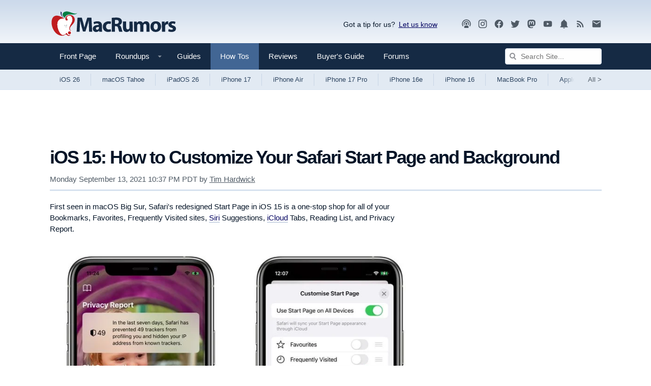

--- FILE ---
content_type: text/html
request_url: https://api.intentiq.com/profiles_engine/ProfilesEngineServlet?at=39&mi=10&dpi=936734067&pt=17&dpn=1&iiqidtype=2&iiqpcid=c835e0d3-8059-4b34-8a1c-b8c961d97af5&iiqpciddate=1769101225772&pcid=a0a7e3bc-c1d4-489f-89f9-cabac0c0ce9e&idtype=3&gdpr=0&japs=false&jaesc=0&jafc=0&jaensc=0&jsver=0.33&testGroup=A&source=pbjs&ABTestingConfigurationSource=group&abtg=A&vrref=https%3A%2F%2Fwww.macrumors.com
body_size: 54
content:
{"abPercentage":97,"adt":1,"ct":2,"isOptedOut":false,"data":{"eids":[]},"dbsaved":"false","ls":true,"cttl":86400000,"abTestUuid":"g_f21e12cd-b736-4f24-9c4b-2195dd58ff90","tc":9,"sid":-110107928}

--- FILE ---
content_type: text/html; charset=utf-8
request_url: https://www.google.com/recaptcha/api2/aframe
body_size: 266
content:
<!DOCTYPE HTML><html><head><meta http-equiv="content-type" content="text/html; charset=UTF-8"></head><body><script nonce="BJAcbIvR4XiVt388nDi71g">/** Anti-fraud and anti-abuse applications only. See google.com/recaptcha */ try{var clients={'sodar':'https://pagead2.googlesyndication.com/pagead/sodar?'};window.addEventListener("message",function(a){try{if(a.source===window.parent){var b=JSON.parse(a.data);var c=clients[b['id']];if(c){var d=document.createElement('img');d.src=c+b['params']+'&rc='+(localStorage.getItem("rc::a")?sessionStorage.getItem("rc::b"):"");window.document.body.appendChild(d);sessionStorage.setItem("rc::e",parseInt(sessionStorage.getItem("rc::e")||0)+1);localStorage.setItem("rc::h",'1769101231132');}}}catch(b){}});window.parent.postMessage("_grecaptcha_ready", "*");}catch(b){}</script></body></html>

--- FILE ---
content_type: text/plain
request_url: https://rtb.openx.net/openrtbb/prebidjs
body_size: -223
content:
{"id":"ef69dded-4943-4a57-8b9b-e07e22113d98","nbr":0}

--- FILE ---
content_type: text/plain
request_url: https://rtb.openx.net/openrtbb/prebidjs
body_size: -83
content:
{"id":"5a2bdf03-c242-4003-bdec-192eb3abd079","nbr":0}

--- FILE ---
content_type: text/plain
request_url: https://rtb.openx.net/openrtbb/prebidjs
body_size: -223
content:
{"id":"7f2fb016-1f01-4995-b3ed-d1b565e64380","nbr":0}

--- FILE ---
content_type: image/svg+xml
request_url: https://images.macrumors.com/images-new/icons2020/button-fb2020.svg
body_size: 4250
content:
<?xml version="1.0" encoding="utf-8"?>
<!-- Generator: Adobe Illustrator 16.0.0, SVG Export Plug-In . SVG Version: 6.00 Build 0)  -->
<!DOCTYPE svg PUBLIC "-//W3C//DTD SVG 1.1//EN" "http://www.w3.org/Graphics/SVG/1.1/DTD/svg11.dtd">
<svg version="1.1" xmlns="http://www.w3.org/2000/svg" xmlns:xlink="http://www.w3.org/1999/xlink" x="0px" y="0px" width="133px"
	 height="40px" viewBox="0 0 133 40" enable-background="new 0 0 133 40" xml:space="preserve">
<g id="Selected_Items">
	<g>
		<path fill-rule="evenodd" clip-rule="evenodd" fill="#1877F2" d="M0,8c0-5.333,2.667-8,8-8h117c5.333,0,8,2.667,8,8v24
			c0,5.333-2.666,8-8,8H8c-5.333,0-8-2.667-8-8V8z M107.1,19.45c0.433,0.466,0.667,1.15,0.7,2.05h-4.75c0-0.867,0.233-1.55,0.7-2.05
			c0.433-0.5,1-0.75,1.7-0.75C106.083,18.7,106.633,18.95,107.1,19.45z M101.35,18c-1.034,1.1-1.55,2.65-1.55,4.65
			c0,1.633,0.383,3,1.15,4.1c1,1.333,2.534,2,4.6,2c1.333,0,2.434-0.3,3.3-0.9s1.5-1.467,1.9-2.6l-3.15-0.55
			c-0.167,0.6-0.417,1.033-0.75,1.3c-0.333,0.267-0.75,0.4-1.25,0.4c-0.733,0-1.333-0.25-1.8-0.75c-0.5-0.533-0.767-1.267-0.8-2.2
			h7.9c0.067-2.434-0.417-4.233-1.45-5.4c-1.033-1.167-2.433-1.75-4.2-1.75C103.683,16.3,102.383,16.867,101.35,18z M98.25,16.3
			c-0.5,0-0.95,0.133-1.35,0.4c-0.4,0.233-0.85,0.75-1.35,1.55v-1.7H92.6V28.5h3.15v-3.7c0-2.033,0.1-3.367,0.3-4
			c0.167-0.633,0.4-1.066,0.7-1.3c0.3-0.233,0.683-0.35,1.15-0.35c0.433,0,0.917,0.167,1.45,0.5l1-2.75
			C99.683,16.5,98.983,16.3,98.25,16.3z M71.05,18.1v-6.05H67.9V28.5h3.15v-5.95c0-1.033,0.1-1.8,0.3-2.3
			c0.167-0.5,0.466-0.883,0.9-1.15c0.4-0.267,0.867-0.4,1.4-0.4c0.433,0,0.817,0.1,1.15,0.3c0.3,0.2,0.5,0.467,0.6,0.8
			c0.133,0.333,0.2,1.133,0.2,2.4v6.3h3.15v-7c0-1.067-0.05-1.85-0.15-2.35c-0.133-0.533-0.333-1-0.6-1.4
			c-0.3-0.433-0.75-0.783-1.35-1.05c-0.567-0.267-1.217-0.4-1.95-0.4C73.267,16.3,72.05,16.9,71.05,18.1z M57.05,15.1
			c0.533-0.4,1.283-0.6,2.25-0.6c0.934,0,1.633,0.183,2.1,0.55c0.156,0.123,0.289,0.272,0.4,0.45c0.245,0.355,0.411,0.822,0.5,1.4
			l3.35-0.15c-0.019-0.443-0.078-0.86-0.175-1.25c-0.249-0.96-0.74-1.76-1.475-2.4c-1.033-0.9-2.583-1.35-4.65-1.35
			c-1.267,0-2.35,0.2-3.25,0.6c-0.9,0.367-1.583,0.917-2.05,1.65c-0.305,0.479-0.513,0.979-0.625,1.5
			c-0.05,0.277-0.075,0.561-0.075,0.85c0,1.3,0.5,2.4,1.5,3.3c0.7,0.667,1.95,1.217,3.75,1.65l2.65,0.7
			c0.566,0.2,0.967,0.45,1.2,0.75c0.233,0.267,0.35,0.583,0.35,0.95c0,0.633-0.267,1.167-0.8,1.6c-0.567,0.467-1.383,0.7-2.45,0.7
			c-1,0-1.8-0.267-2.4-0.8c-0.6-0.5-1-1.284-1.2-2.35l-3.2,0.3c0.2,1.833,0.867,3.233,2,4.2c1.1,0.967,2.7,1.45,4.8,1.45
			c1.4,0,2.583-0.2,3.55-0.6c0.966-0.4,1.716-1.017,2.25-1.85c0.5-0.833,0.75-1.717,0.75-2.65c0-1.034-0.217-1.9-0.65-2.6
			c-0.433-0.733-1.033-1.3-1.8-1.7s-1.967-0.8-3.6-1.2c-1.6-0.367-2.617-0.733-3.05-1.1c-0.333-0.267-0.5-0.6-0.5-1
			c0-0.22,0.058-0.42,0.175-0.6C56.76,15.353,56.885,15.22,57.05,15.1z M88.75,16.8c-0.7-0.333-1.75-0.5-3.15-0.5
			c-1.534,0-2.7,0.284-3.5,0.85c-0.767,0.533-1.317,1.383-1.65,2.55l2.85,0.5c0.2-0.534,0.45-0.917,0.75-1.15
			c0.333-0.233,0.783-0.35,1.35-0.35c0.833,0,1.4,0.133,1.7,0.4c0.3,0.267,0.45,0.7,0.45,1.3v0.3c-0.566,0.267-1.6,0.533-3.1,0.8
			c-1.066,0.2-1.9,0.45-2.5,0.75c-0.566,0.267-1.017,0.667-1.35,1.2c-0.333,0.533-0.5,1.133-0.5,1.8c0,1,0.367,1.833,1.1,2.5
			c0.7,0.667,1.667,1,2.9,1c0.7,0,1.35-0.117,1.95-0.35c0.6-0.267,1.184-0.667,1.75-1.2l0.4,1.3h3.1c-0.267-0.567-0.45-1.1-0.55-1.6
			s-0.15-1.267-0.15-2.3l0.05-3.7c0-1.367-0.15-2.3-0.45-2.8C89.933,17.567,89.45,17.133,88.75,16.8z M85.6,23.25l1.95-0.5v0.65
			c0,0.767-0.05,1.283-0.15,1.55c-0.1,0.4-0.35,0.75-0.75,1.05c-0.5,0.367-1.033,0.55-1.6,0.55c-0.533,0-0.967-0.167-1.3-0.5
			c-0.3-0.3-0.45-0.683-0.45-1.15c0-0.433,0.2-0.8,0.6-1.1C84.167,23.633,84.733,23.45,85.6,23.25z"/>
		<path fill-rule="evenodd" clip-rule="evenodd" fill="#FFFFFF" d="M85.6,23.25c-0.867,0.2-1.434,0.383-1.7,0.55
			c-0.4,0.3-0.6,0.667-0.6,1.1c0,0.467,0.15,0.85,0.45,1.15c0.333,0.333,0.767,0.5,1.3,0.5c0.567,0,1.1-0.183,1.6-0.55
			c0.4-0.3,0.65-0.65,0.75-1.05c0.1-0.267,0.15-0.784,0.15-1.55v-0.65L85.6,23.25z M88.75,16.8c0.7,0.333,1.183,0.767,1.45,1.3
			c0.3,0.5,0.45,1.433,0.45,2.8l-0.05,3.7c0,1.033,0.05,1.8,0.15,2.3s0.283,1.033,0.55,1.6h-3.1l-0.4-1.3
			c-0.566,0.533-1.15,0.933-1.75,1.2c-0.6,0.233-1.25,0.35-1.95,0.35c-1.233,0-2.2-0.333-2.9-1c-0.733-0.667-1.1-1.5-1.1-2.5
			c0-0.667,0.167-1.267,0.5-1.8c0.333-0.534,0.783-0.934,1.35-1.2c0.6-0.3,1.434-0.55,2.5-0.75c1.5-0.267,2.534-0.533,3.1-0.8v-0.3
			c0-0.6-0.15-1.033-0.45-1.3c-0.3-0.267-0.867-0.4-1.7-0.4c-0.567,0-1.017,0.117-1.35,0.35c-0.3,0.233-0.55,0.617-0.75,1.15
			l-2.85-0.5c0.333-1.167,0.883-2.017,1.65-2.55c0.8-0.566,1.966-0.85,3.5-0.85C87,16.3,88.05,16.467,88.75,16.8z M57.05,15.1
			c-0.165,0.12-0.29,0.253-0.375,0.4c-0.117,0.18-0.175,0.38-0.175,0.6c0,0.4,0.167,0.733,0.5,1c0.433,0.367,1.45,0.733,3.05,1.1
			c1.633,0.4,2.833,0.8,3.6,1.2s1.367,0.967,1.8,1.7c0.434,0.7,0.65,1.566,0.65,2.6c0,0.933-0.25,1.816-0.75,2.65
			c-0.534,0.833-1.284,1.45-2.25,1.85c-0.967,0.4-2.15,0.6-3.55,0.6c-2.1,0-3.7-0.483-4.8-1.45c-1.133-0.967-1.8-2.367-2-4.2
			l3.2-0.3c0.2,1.066,0.6,1.85,1.2,2.35c0.6,0.533,1.4,0.8,2.4,0.8c1.067,0,1.883-0.233,2.45-0.7c0.533-0.433,0.8-0.966,0.8-1.6
			c0-0.367-0.117-0.684-0.35-0.95c-0.233-0.3-0.633-0.55-1.2-0.75l-2.65-0.7c-1.8-0.433-3.05-0.983-3.75-1.65c-1-0.9-1.5-2-1.5-3.3
			c0-0.29,0.025-0.573,0.075-0.85c0.112-0.521,0.32-1.021,0.625-1.5c0.467-0.733,1.15-1.283,2.05-1.65c0.9-0.4,1.983-0.6,3.25-0.6
			c2.066,0,3.617,0.45,4.65,1.35c0.735,0.64,1.227,1.44,1.475,2.4c0.097,0.39,0.156,0.807,0.175,1.25L62.3,16.9
			c-0.089-0.578-0.255-1.044-0.5-1.4c-0.111-0.178-0.244-0.328-0.4-0.45c-0.467-0.367-1.167-0.55-2.1-0.55
			C58.333,14.5,57.583,14.7,57.05,15.1z M71.05,18.1c1-1.2,2.217-1.8,3.65-1.8c0.733,0,1.383,0.133,1.95,0.4
			c0.6,0.267,1.05,0.617,1.35,1.05c0.267,0.4,0.467,0.867,0.6,1.4c0.1,0.5,0.15,1.283,0.15,2.35v7H75.6v-6.3
			c0-1.267-0.067-2.067-0.2-2.4c-0.1-0.333-0.3-0.6-0.6-0.8c-0.333-0.2-0.717-0.3-1.15-0.3c-0.533,0-1,0.133-1.4,0.4
			c-0.434,0.267-0.733,0.65-0.9,1.15c-0.2,0.5-0.3,1.267-0.3,2.3v5.95H67.9V12.05h3.15V18.1z M98.25,16.3c0.733,0,1.433,0.2,2.1,0.6
			l-1,2.75c-0.534-0.333-1.017-0.5-1.45-0.5c-0.467,0-0.85,0.117-1.15,0.35c-0.3,0.233-0.533,0.667-0.7,1.3
			c-0.2,0.633-0.3,1.967-0.3,4v3.7H92.6V16.55h2.95v1.7c0.5-0.8,0.95-1.317,1.35-1.55C97.3,16.433,97.75,16.3,98.25,16.3z
			 M101.35,18c1.033-1.133,2.333-1.7,3.9-1.7c1.767,0,3.167,0.583,4.2,1.75c1.034,1.167,1.517,2.967,1.45,5.4H103
			c0.033,0.933,0.3,1.667,0.8,2.2c0.467,0.5,1.067,0.75,1.8,0.75c0.5,0,0.917-0.133,1.25-0.4c0.333-0.267,0.583-0.7,0.75-1.3
			l3.15,0.55c-0.4,1.133-1.033,2-1.9,2.6s-1.967,0.9-3.3,0.9c-2.066,0-3.6-0.667-4.6-2c-0.767-1.1-1.15-2.467-1.15-4.1
			C99.8,20.65,100.316,19.1,101.35,18z M107.1,19.45c-0.467-0.5-1.017-0.75-1.65-0.75c-0.7,0-1.267,0.25-1.7,0.75
			c-0.467,0.5-0.7,1.183-0.7,2.05h4.75C107.767,20.6,107.533,19.917,107.1,19.45z"/>
	</g>
	<g display="none">
		<path display="inline" fill="#FFFFFF" d="M40.483,9.153v22.238c0,0.764-0.62,1.378-1.378,1.378h-6.373v-9.676h3.247l0.486-3.773
			h-3.739v-2.41c0-1.094,0.301-1.836,1.869-1.836h1.998v-3.375c-0.346-0.045-1.529-0.15-2.913-0.15
			c-2.879,0-4.854,1.757-4.854,4.988v2.784h-3.259v3.773h3.259v9.682H16.862c-0.759,0-1.378-0.62-1.378-1.378V9.153
			c0-0.759,0.62-1.378,1.378-1.378H39.1C39.864,7.775,40.483,8.395,40.483,9.153z"/>
	</g>
	<path fill="#FFFFFF" d="M40.614,20.071c0,6.333-4.661,11.578-10.74,12.49v-9.229h3.011l0.479-3.724h-3.49v-2.564
		c0-1.076,0.299-1.812,1.845-1.812h1.972v-3.33c-0.339-0.045-1.509-0.147-2.872-0.147c-2.844,0-4.792,1.734-4.792,4.922v2.933
		h-3.138v3.724h3.138v9.219c-6.047-0.94-10.677-6.169-10.677-12.481c0-6.977,5.655-12.632,12.632-12.632
		C34.959,7.439,40.614,13.094,40.614,20.071z"/>
</g>
<g id="Layer_2" display="none">
	<g>
		<path display="inline" fill-rule="evenodd" clip-rule="evenodd" fill="#FFFFFF" d="M98.05,18.6v-2.55H99.5V13.7l3.15-1.85v4.2
			h2.15v2.55h-2.15l0.1,6.5c0.033,0.167,0.117,0.3,0.25,0.4c0.167,0.1,0.351,0.15,0.551,0.15c0.3,0,0.717-0.1,1.25-0.3l0.3,2.45
			c-0.733,0.3-1.567,0.45-2.5,0.45c-0.567,0-1.083-0.083-1.55-0.25c-0.467-0.2-0.801-0.45-1-0.75c-0.234-0.3-0.384-0.717-0.45-1.25
			c-0.067-0.367-0.101-1.1-0.101-2.2v-5.2H98.05z M82.15,18.95c-0.467-0.5-1.017-0.75-1.65-0.75c-0.7,0-1.267,0.25-1.7,0.75
			c-0.467,0.5-0.7,1.183-0.7,2.05h4.75C82.816,20.1,82.583,19.417,82.15,18.95z M92.1,15.8c1.767,0,3.167,0.583,4.2,1.75
			c1.033,1.167,1.516,2.967,1.449,5.4H89.85c0.033,0.933,0.3,1.667,0.8,2.2c0.467,0.5,1.066,0.75,1.8,0.75
			c0.5,0,0.917-0.133,1.25-0.4s0.583-0.7,0.75-1.3l3.15,0.55c-0.4,1.133-1.034,2-1.9,2.6s-1.966,0.9-3.3,0.9
			c-2.066,0-3.6-0.667-4.6-2c-0.768-1.1-1.15-2.467-1.15-4.1c0-2,0.517-3.55,1.55-4.65C89.234,16.367,90.533,15.8,92.1,15.8z
			 M92.3,18.2c-0.7,0-1.268,0.25-1.7,0.75c-0.467,0.5-0.7,1.183-0.7,2.05h4.75c-0.033-0.9-0.267-1.583-0.7-2.05
			C93.484,18.45,92.933,18.2,92.3,18.2z M76,26.25c-0.767-1.1-1.15-2.467-1.15-4.1c0-2,0.517-3.55,1.55-4.65
			c1.033-1.133,2.333-1.7,3.9-1.7c1.766,0,3.167,0.583,4.2,1.75c1.033,1.167,1.518,2.967,1.45,5.4h-7.9
			c0.033,0.933,0.3,1.667,0.8,2.2c0.466,0.5,1.066,0.75,1.8,0.75c0.5,0,0.916-0.133,1.25-0.4s0.584-0.7,0.75-1.3l3.15,0.55
			c-0.4,1.133-1.033,2-1.9,2.6s-1.967,0.9-3.3,0.9C78.533,28.25,77,27.583,76,26.25z M71.95,16.05h3.15L71.25,28H68.2l-2.05-7.65
			l-2,7.65h-3.1L57.3,16.05h3.05l2.25,7.85l2.05-7.85h3.05l2,7.85L71.95,16.05z M46.35,14.3v-2.75h13.1v2.75h-4.9V28h-3.3V14.3
			H46.35z"/>
		<path display="inline" fill-rule="evenodd" clip-rule="evenodd" fill="#0893F0" d="M46.35,14.3h4.9V28h3.3V14.3h4.9v-2.75h-13.1
			V14.3z M71.95,16.05L69.7,23.9l-2-7.85h-3.05L62.6,23.9l-2.25-7.85H57.3L61.05,28h3.1l2-7.65L68.2,28h3.05l3.85-11.95H71.95z
			 M76,26.25c1,1.333,2.533,2,4.6,2c1.333,0,2.433-0.3,3.3-0.9s1.5-1.467,1.9-2.6l-3.15-0.55c-0.166,0.6-0.416,1.033-0.75,1.3
			s-0.75,0.4-1.25,0.4c-0.733,0-1.333-0.25-1.8-0.75c-0.5-0.533-0.767-1.267-0.8-2.2h7.9c0.067-2.434-0.417-4.233-1.45-5.4
			c-1.033-1.167-2.434-1.75-4.2-1.75c-1.566,0-2.867,0.567-3.9,1.7c-1.033,1.1-1.55,2.65-1.55,4.65
			C74.85,23.783,75.233,25.15,76,26.25z M92.3,18.2c0.633,0,1.184,0.25,1.649,0.75c0.434,0.466,0.667,1.15,0.7,2.05H89.9
			c0-0.867,0.233-1.55,0.7-2.05C91.033,18.45,91.6,18.2,92.3,18.2z M92.1,15.8c-1.567,0-2.866,0.567-3.9,1.7
			c-1.033,1.1-1.55,2.65-1.55,4.65c0,1.633,0.383,3,1.15,4.1c1,1.333,2.533,2,4.6,2c1.334,0,2.434-0.3,3.3-0.9s1.5-1.467,1.9-2.6
			l-3.15-0.55c-0.167,0.6-0.417,1.033-0.75,1.3s-0.75,0.4-1.25,0.4c-0.733,0-1.333-0.25-1.8-0.75c-0.5-0.533-0.767-1.267-0.8-2.2
			h7.899c0.066-2.434-0.416-4.233-1.449-5.4C95.267,16.383,93.867,15.8,92.1,15.8z M82.15,18.95c0.434,0.466,0.666,1.15,0.7,2.05
			H78.1c0-0.867,0.233-1.55,0.7-2.05c0.434-0.5,1-0.75,1.7-0.75C81.133,18.2,81.683,18.45,82.15,18.95z M98.05,18.6H99.5v5.2
			c0,1.1,0.033,1.833,0.101,2.2c0.066,0.533,0.216,0.95,0.45,1.25c0.199,0.3,0.533,0.55,1,0.75c0.467,0.167,0.982,0.25,1.55,0.25
			c0.933,0,1.767-0.15,2.5-0.45l-0.3-2.45c-0.533,0.2-0.95,0.3-1.25,0.3c-0.2,0-0.384-0.05-0.551-0.15
			c-0.133-0.1-0.217-0.233-0.25-0.4l-0.1-6.5h2.15v-2.55h-2.15v-4.2L99.5,13.7v2.35H98.05V18.6z M114,0c5.334,0,8,2.667,8,8v24
			c0,5.333-2.666,8-8,8H8c-5.333,0-8-2.667-8-8V8c0-5.333,2.667-8,8-8H114z"/>
	</g>
	<g display="inline">
		<path fill="#FFFFFF" d="M37.943,14.469c0.017,0.236,0.017,0.474,0.017,0.71c0,7.225-5.5,15.55-15.55,15.55
			c-3.096,0-5.973-0.896-8.393-2.453c0.44,0.051,0.863,0.067,1.32,0.067c2.555,0,4.907-0.863,6.786-2.335
			c-2.403-0.051-4.417-1.625-5.11-3.791c0.338,0.051,0.677,0.085,1.032,0.085c0.491,0,0.981-0.068,1.438-0.187
			c-2.504-0.507-4.382-2.707-4.382-5.363v-0.068c0.728,0.406,1.574,0.66,2.47,0.694c-1.472-0.981-2.437-2.657-2.437-4.552
			c0-1.015,0.271-1.946,0.745-2.758c2.69,3.317,6.734,5.482,11.269,5.719c-0.084-0.406-0.135-0.829-0.135-1.252
			c0-3.012,2.437-5.465,5.465-5.465c1.574,0,2.995,0.66,3.993,1.726c1.235-0.237,2.42-0.693,3.469-1.319
			c-0.406,1.269-1.269,2.335-2.402,3.012c1.1-0.119,2.166-0.423,3.147-0.846C39.939,12.726,39.008,13.69,37.943,14.469z"/>
	</g>
</g>
</svg>


--- FILE ---
content_type: text/plain; charset=UTF-8
request_url: https://at.teads.tv/fpc?analytics_tag_id=PUB_17002&tfpvi=&gdpr_consent=&gdpr_status=22&gdpr_reason=220&ccpa_consent=&sv=prebid-v1
body_size: 56
content:
NTJlMWU1NzgtMGFkMy00OTA4LTljODctYWVjZDY3OWQyOWMyIzgtNg==

--- FILE ---
content_type: text/plain; charset=utf-8
request_url: https://ads.adthrive.com/http-api/cv2
body_size: 5602
content:
{"om":["04298897otm","04897otm","0hly8ynw","0iyi1awv","0mzsmbxe","0p298ycs8g7","0pycs8g7","0s298m4lr19","0sm4lr19","1","1011_302_56233474","1011_302_56233494","1011_302_56233559","1011_302_56233618","1011_302_56273321","1011_302_56273337","1011_302_57055408","101779_7764-1036209","101779_7764-1036210","1028_8728253","10310289136970_462616255","10ua7afe","11142692","11509227","1185:1610326628","1185:1610326728","11896988","12010080","12010084","12010088","12047058","12168663","12169133","124682_659","124684_202","124843_10","124844_23","124848_8","1501804","1606221","1610326728","1610338926","1611092","16_553781220","17_24104675","17_24696334","17_24767215","17_24767255","1986:665280126","1kpjxj5u","1qycnxb6","1r7rfn75","202d4qe7","20421090_200_EAAYACogyy0RzHbkTBh30TNsrxZR28Ohi-3ey2rLnbQlrDDSVmQyBCEE070_","206_549410","2132:42602443","2132:45327684","2132:45483941","2132:45563097","2132:45573262","2132:45877320","2132:45999649","2132:46039086","2249:501059799","2249:567996566","2249:650628025","2249:651403773","2249:674673693","2249:674798650","2249:683817811","2249:691925891","2307:04897otm","2307:10ua7afe","2307:26xkng83","2307:5am84p90","2307:63t6qg56","2307:77gj3an4","2307:794di3me","2307:7fl72cxu","2307:7fmk89yf","2307:7s82759r","2307:7yj1wi4i","2307:8mv3pfbo","2307:8orkh93v","2307:8u696ss1","2307:8ul426rx","2307:8w4klwi4","2307:98xzy0ek","2307:9nex8xyd","2307:9t6gmxuz","2307:a7w365s6","2307:bu0fzuks","2307:c1t9ap74","2307:cv0h9mrv","2307:cymho2zs","2307:d8xpzwgq","2307:duxvs448","2307:emb9y625","2307:fqeh4hao","2307:ge4000vb","2307:gn3plkq1","2307:hswgcqif","2307:i3i05vpz","2307:iiu0wq3s","2307:ixtrvado","2307:jci9uj40","2307:lo36jnag","2307:n5qy4p52","2307:nv0uqrqm","2307:nzm94v28","2307:ou8gxy4u","2307:ouycdkmq","2307:owpdp17p","2307:q9plh3qd","2307:qlw2vktr","2307:rcfcy8ae","2307:seill0x0","2307:tty470r7","2307:ubjltf5y","2307:xc88kxs9","24081062","2409_15064_70_86128400","2409_15064_70_86128401","2409_15064_70_86128402","248485108","25048612","25_53v6aquw","25_pz8lwofu","25_sqmqxvaf","25_utberk8n","25_yi6qlg3p","2636_1101777_7764-1036199","2636_1101777_7764-1036203","2636_1101777_7764-1036209","2636_1101777_7764-1036210","2636_1101777_7764-1036212","2662_200562_8182933","2676:85987448","2676:86083000","2676:86087987","2676:86698326","26xkng83","2715_9888_262592","2715_9888_522709","28u7c6ez","29414696","29414711","2974:8166422","2ivtu6ed","2mokbgft","2nlagx7b","2v4qwpp9","2y5a5qhb","2y8cdpp5","3018/eece43c7919061860fcde1039c9412b5","308_125203_17","308_125204_13","31810016","32j56hnc","33058672","33605023","33627470","34018583","34182009","3490:CR52212687","3490:CR52212688","3490:CR52223710","3490:CR52223725","3658_15078_fqeh4hao","3658_151356_qlw2vktr","3658_155735_plth4l1a","3658_15936_5am84p90","3658_175625_phlvi7up","3658_179227_ixtrvado","3658_18008_hswgcqif","3658_18008_nzm94v28","3658_582283_oyophs7h","3658_629625_wu5qr81l","3658_67113_ou8gxy4u","381513943572","3822:24417995","38339436","39350186","3LMBEkP-wis","3hkzqiet","3k7yez81","3p0mnojb","3q49ttf8","3v2n6fcp","409_216404","409_225978","409_225987","409_225988","409_225990","409_228349","41cbeb10-5e00-4cca-85be-b1ced6cace98","42604842","43919984","43919985","43a7ptxe","44023623","44629254","45291933","45877320","458901553568","46036511","46039090","47192068","4749xx5e","4771_67437_1610326628","481703827","485027845327","48739100","48739106","48739120","49123012","49304284","4941618","4947806","494bbf1f-16d1-4d5f-893f-32a911ffcd96","4972638","4972640","4aqwokyz","4coijx9x","4e540533-df5a-4485-ad86-5f3cc1662c08","4etfwvf1","4gx2hhfb","4ka7p4yr","4l7yzzlo","4mmcjpc4","4xmfefkw","4zai8e8t","51004532","51372355","51372397","51372410","51372434","521167","521168","52321874","5316_139700_1675b5c3-9cf4-4e21-bb81-41e0f19608c2","5316_139700_25804250-d0ee-4994-aba5-12c4113cd644","5316_139700_70a96d16-dcff-4424-8552-7b604766cb80","5316_139700_7ffcb809-64ae-49c7-8224-e96d7c029938","5316_139700_bd0b86af-29f5-418b-9bb4-3aa99ec783bd","5316_139700_cebab8a3-849f-4c71-9204-2195b7691600","5316_139700_e57da5d6-bc41-40d9-9688-87a11ae6ec85","5316_139700_f7be6964-9ad4-40ba-a38a-55794e229d11","53v6aquw","5504:203928","5504:203939","5510:cymho2zs","5510:ouycdkmq","5510:qlw2vktr","5510:quk7w53j","55167461","55221385","5526539217","553779915","553781220","553781221","553781814","55763523","557_409_216366","557_409_216488","557_409_220343","557_409_220344","557_409_220354","557_409_220356","557_409_223589","557_409_228055","557_409_228105","557_409_228348","557_409_228349","558_93_nzm94v28","558_93_plth4l1a","56341213","5636:12023788","56632486","566561477","5670:8172741","576777115309199355","582mxy0f","58310259131_553781220","58310259131_553781814","59664236","59664270","59665059","59856354","59873208","59873223","59873224","59873230","5989_84349_553781220","5989_84349_553781814","5989_84349_553782314","5am84p90","5d882d57-9627-429d-ab22-2df7e54ba371","5nukj5da","60f5a06w","61213159","61281266","61444664","61524915","618576351","618876699","618980679","61900466","619089559","61932920","61932957","61xc53ii","62019442","62019681","62019933","62020288","62187798","6226505231","6226505239","6226530649","6226549915","627225143","627227759","627301267","627309156","627309159","627506494","628015148","628086965","628153053","628222860","628223277","628360579","628360582","628444259","628444349","628444433","628444439","628456310","628456313","628456382","628456391","628622163","628622166","628622172","628622178","628622241","628622244","628622247","628622250","628683371","628687043","628687157","628687460","628687463","62873952","628803013","628841673","629007394","629009180","629167998","629168001","629168010","629168565","629171196","629171202","62947514","62964130","630137823","630928655","63100589","6365_61796_742174851279","6365_61796_784844652399","6365_61796_784880274628","6365_61796_784971491009","636910768489","651637462","6547_67916_00YqwUu4UxGCy6SYNxXL","6547_67916_6ErDvQm9Uy7bg7gJERPS","6547_67916_6I2I23wIVUDxqAWXYjwo","6547_67916_8s2SeVvyTN8GB4CDL9uR","6547_67916_JG9KsCmABt1VCudxaL8J","6547_67916_OWBkOMr5SoHXZw8LYAUe","6547_67916_WbXuLauYOscYWojaSZTB","6547_67916_pKT8j6NUlGhtB3hEchIH","6547_67916_rxBvqZTvqhwynreWVqTT","6547_67916_zCa9902J7HuIlg1aCYUs","659216891404","659713728691","663293761","665280126","677887979","67swazxr","680575923","680_99480_700109379","680_99480_700109389","680_99480_700109391","680_99480_700109393","684493019","690_99485_1610326728","692219030","694912939","695879875","697189960","697189974","697525781","697525819","697876985","697876994","699209814","6l5qanx0","6lmy2lg0","6mj57yc0","6pamm6b8","6zt4aowl","700109383","700109389","700109399","701329615","702834503","704089220","705397464","705413444","705643597","706320056","707102891","707103128","722434589030","724272994705","726223570444","732157689295","7354_138543_85444966","7354_229128_86128400","7414_121891_5875727","74243_74_18364017","74243_74_18364062","74243_74_18364134","7732580","7764-1036208","7764-1036209","77gj3an4","78827864","7969_149355_42375967","7969_149355_45327624","7969_149355_45877320","7969_149355_45999649","7a0tg1yi","7cmeqmw8","7fl72cxu","7fmk89yf","7qevw67b","7s82759r","7sf7w6kh","7xb3th35","7zogqkvf","8152859","8152879","8193078","82133854","82286850","82_7764-1036209","82ubdyhk","85393219","85444732","85444959","85444966","85943197","86082706","86434671","86690080","86698030","8b5u826e","8d15cba4-3287-4364-bf29-bb5cc6e2f8af","8gyxi0mz","8h0jrkwl","8mv3pfbo","8u2upl8r","8u418w0z","8u696ss1","8ul426rx","8w4klwi4","8y2y355b","9057/0328842c8f1d017570ede5c97267f40d","9057/118fd3eefbff5c5b303909fff5103e9c","9057/1ed2e1a3f7522e9d5b4d247b57ab0c7c","9057/2b998d6f4c5a0c05df886b030a2b7b59","9057/37a3ff30354283181bfb9fb2ec2f8f75","90_12219633","90_12219634","90_12491645","90dadd89-4e85-4235-b15e-195be05da4e7","9krcxphu","9nex8xyd","9rqgwgyb","9rvsrrn1","9t6gmxuz","9vj21krg","9yffr0hr","a566o9hb","a7w365s6","a7wye4jw","a9bh8pnn","ag5h5euo","axw5pt53","b5h6ex3r","bd5xg6f6","bhcgvwxj","bn278v80","bq2rzo0o","bu0fzuks","c1t9ap74","c25t9p0u","c3jn1bgj","c75hp4ji","cd40m5wq","cgx63l2w","clbujs0n","cmpalw5s","cr-1oplzoysu9vd","cr-5ov3ku6tubxe","cr-6ovjht2eu9vd","cr-6ovjht2euatj","cr-9cqtwg3qw8rhx5","cr-9yqe0fueu9vd","cr-Bitc7n_p9iw__vat__49i_k_6v6_h_jce2vj5h_G0l9Rdjrj","cr-Bitc7n_p9iw__vat__49i_k_6v6_h_jce2vj5h_KnXNU4yjl","cr-Bitc7n_p9iw__vat__49i_k_6v6_h_jce2vj5h_PxWzTvgmq","cr-Bitc7n_p9iw__vat__49i_k_6v6_h_jce2vj5h_ZUFnU4yjl","cr-Bitc7n_p9iw__vat__49i_k_6v6_h_jce2vj5h_buspHgokm","cr-Bitc7n_p9iw__vat__49i_k_6v6_h_jce2vj5h_zKxG6djrj","cr-a9s2xf8vubwj","cr-aaqt0kzrubwj","cr-aav22g0wubwj","cr-aav22g3uubwj","cr-aawz3f0uubwj","cr-aawz3f1yubwj","cr-f6puwm2w27tf1","cr-flbd4mx4uatj","cr-pyl983h4uatj","cr-q97t18oou9vd","cr-x5xes1ejuatj","cr223-e8rz0d0qxeu","cv0h9mrv","cymho2zs","d7ojx13x","d87ut8qg","dc9iz3n6","dpjydwun","dsugp5th","duxvs448","dwjp56fe","dzn3z50z","eb9vjo1r","ed298kk1gna","edkk1gna","efce8e0c-a890-48c6-9898-0b38cceb9b50","ekck35lf","enlhmyoh","ff9ee852-1778-4e25-8be0-1c8b4b24ae31","fhon8bft","fjp0ceax","fjzzyur4","fovbyhjn","fpbj0p83","fq298eh4hao","fqeh4hao","fy5qcztw","g2ozgyf2","g5egxitt","g6418f73","gdq6ecmo","ge4000vb","gh8va2dg","gn3plkq1","gsez3kpt","gvotpm74","h0cw921b","heyp82hb","hffavbt7","hqz7anxg","hswgcqif","hxxrc6st","i2aglcoy","i3298i05vpz","i3i05vpz","i90isgt0","i92980isgt0","iiu0wq3s","ikl4zu8e","iw3id10l","ixtrvado","j39smngx","j728o85b","ja9t2zld","jd035jgw","jnn8cnz2","jr169syq","k7dd9kai","kk5768bd","klqiditz","knoebx5v","ksrdc5dk","kz8629zd","l04ojb5z","lc408s2k","lqdvaorh","lx2m2l9v","m1gs48fk","m2n177jy","mbgz0hvw","mdhhxn07","mne39gsk","mnzinbrt","mznp7ktv","n3egwnq7","n5qy4p52","n9sgp7lz","ncfr1yiw","ni42112n85bbg","nmm1c7f0","np9yfx64","ns298wg7sbb","nzm94v28","o7df6lpy","ofoon6ir","oj70mowv","ou8gxy4u","ouycdkmq","owpdp17p","oyophs7h","oz31jrd0","ozdii3rw","p0noqqn9","p3lqbugu","pagvt0pd","pe0gcg4w","phlvi7up","pi6u4hm4","piwneqqj","pkydekxi","pl298th4l1a","plth4l1a","pmtssbfz","poc1p809","ppn03peq","q0nt8p8d","q6wuoqcc","q9c1qxt2","q9plh3qd","qe3j7nn0","qen3mj4l","qffuo3l3","qfy64iwb","qlw2vktr","qqvgscdx","qsfx8kya","r747h5eh","rcfcy8ae","rknnwvfz","rrlikvt1","ryln4v1q","s2ahu2ae","s4s41bit","sdodmuod","seill0x0","t2546w8l","t4zab46q","t8qogbhp","teg4hf1e","tfbg3n3b","ti0s3bz3","tk209rcs","tomxatk9","tttdlhfy","u2x4z0j8","u690dg05","ubjltf5y","uf7vbcrs","uhebin5g","ujl9wsn7","ujqkqtnh","uk3rjp8m","uk9x4xmh","uqph5v76","utberk8n","uv298zw7l54","uvzw7l54","uxt19cdi","uykfdhoc","ven7pu1c","veuwcd3t","vggd907z","vosqszns","vp295pyf","w15c67ad","w3ez2pdd","wfxqcwx7","wq5j4s9t","ws6kw0kz","wt0wmo2s","wwysuisj","x05tmoze","x0lc61jh","x716iscu","xdaezn6y","xgzzblzl","xmrkzlba","xncaqh7c","y0rxpgqw","y44dspxu","yi6qlg3p","ylz2n35t","zaiy3lqy","zd631qlo","zep75yl2","zfexqyi5","znl4u1zy","zvdz58bk","zw6jpag6","zxx9uh2b","7979132","7979135"],"pmp":[],"adomains":["123notices.com","1md.org","about.bugmd.com","acelauncher.com","adameve.com","akusoli.com","allyspin.com","askanexpertonline.com","atomapplications.com","bassbet.com","betsson.gr","biz-zone.co","bizreach.jp","bubbleroom.se","bugmd.com","buydrcleanspray.com","byrna.com","capitaloneshopping.com","clarifion.com","combatironapparel.com","controlcase.com","convertwithwave.com","cotosen.com","countingmypennies.com","cratedb.com","croisieurope.be","cs.money","dallasnews.com","definition.org","derila-ergo.com","dhgate.com","dhs.gov","displate.com","easyprint.app","easyrecipefinder.co","fabpop.net","familynow.club","fla-keys.com","folkaly.com","g123.jp","gameswaka.com","getbugmd.com","getconsumerchoice.com","getcubbie.com","gowavebrowser.co","gowdr.com","gransino.com","grosvenorcasinos.com","guard.io","hero-wars.com","holts.com","instantbuzz.net","itsmanual.com","jackpotcitycasino.com","justanswer.com","justanswer.es","la-date.com","lightinthebox.com","liverrenew.com","local.com","lovehoney.com","lulutox.com","lymphsystemsupport.com","manualsdirectory.org","meccabingo.com","medimops.de","mensdrivingforce.com","millioner.com","miniretornaveis.com","mobiplus.me","myiq.com","national-lottery.co.uk","naturalhealthreports.net","nbliver360.com","nikke-global.com","nordicspirit.co.uk","nuubu.com","onlinemanualspdf.co","original-play.com","outliermodel.com","paperela.com","paradisestays.site","parasiterelief.com","peta.org","photoshelter.com","plannedparenthood.org","playvod-za.com","printeasilyapp.com","printwithwave.com","profitor.com","quicklearnx.com","quickrecipehub.com","rakuten-sec.co.jp","rangeusa.com","refinancegold.com","robocat.com","royalcaribbean.com","saba.com.mx","shift.com","simple.life","spinbara.com","systeme.io","taboola.com","tackenberg.de","temu.com","tenfactorialrocks.com","theoceanac.com","topaipick.com","totaladblock.com","usconcealedcarry.com","vagisil.com","vegashero.com","vegogarden.com","veryfast.io","viewmanuals.com","viewrecipe.net","votervoice.net","vuse.com","wavebrowser.co","wavebrowserpro.com","weareplannedparenthood.org","xiaflex.com","yourchamilia.com"]}